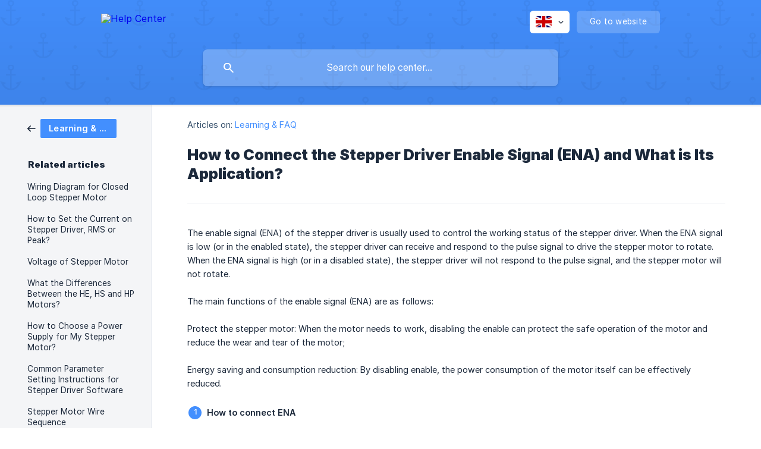

--- FILE ---
content_type: text/html; charset=utf-8
request_url: https://help.stepperonline.com/en/article/how-to-connect-the-stepper-driver-enable-signal-ena-and-what-is-its-application-567som/
body_size: 5226
content:
<!DOCTYPE html><html lang="en" dir="ltr"><head><meta http-equiv="Content-Type" content="text/html; charset=utf-8"><meta name="viewport" content="width=device-width, initial-scale=1"><meta property="og:locale" content="en"><meta property="og:site_name" content="Help Center"><meta property="og:type" content="website"><link rel="icon" href="https://image.crisp.chat/avatar/website/8e2d4610-4065-41e8-8581-0ada71f642f2/512/?1760516268944" type="image/png"><link rel="apple-touch-icon" href="https://image.crisp.chat/avatar/website/8e2d4610-4065-41e8-8581-0ada71f642f2/512/?1760516268944" type="image/png"><meta name="msapplication-TileColor" content="#438FFE"><meta name="msapplication-TileImage" content="https://image.crisp.chat/avatar/website/8e2d4610-4065-41e8-8581-0ada71f642f2/512/?1760516268944"><style type="text/css">*::selection {
  background: rgba(67, 143, 254, .2);
}

.csh-theme-background-color-default {
  background-color: #438FFE;
}

.csh-theme-background-color-light {
  background-color: #F4F5F7;
}

.csh-theme-background-color-light-alpha {
  background-color: rgba(244, 245, 247, .4);
}

.csh-button.csh-button-accent {
  background-color: #438FFE;
}

.csh-article .csh-article-content article a {
  color: #438FFE;
}

.csh-article .csh-article-content article .csh-markdown.csh-markdown-title.csh-markdown-title-h1 {
  border-color: #438FFE;
}

.csh-article .csh-article-content article .csh-markdown.csh-markdown-code.csh-markdown-code-inline {
  background: rgba(67, 143, 254, .075);
  border-color: rgba(67, 143, 254, .2);
  color: #438FFE;
}

.csh-article .csh-article-content article .csh-markdown.csh-markdown-list .csh-markdown-list-item:before {
  background: #438FFE;
}</style><title>How to Connect the Stepper Driver Enable Signal (ENA) and What is Its Application?
 | Help Center</title><script type="text/javascript">window.$crisp = [];

CRISP_WEBSITE_ID = "8e2d4610-4065-41e8-8581-0ada71f642f2";

CRISP_RUNTIME_CONFIG = {
  locale : "en"
};

(function(){d=document;s=d.createElement("script");s.src="https://client.crisp.chat/l.js";s.async=1;d.getElementsByTagName("head")[0].appendChild(s);})();
</script><meta name="google-site-verification" content="zjRHQ3K3kseZ5A5d72sIxkG37KY6wl-UEZyDs9yLPSE" /><meta name="description" content="The enable signal (ENA) of the stepper driver is usually used to control the working status of the stepper driver. When the ENA signal is low (or in the enabled state), the stepper driver can receive and respond to the pulse signal to drive the stepper motor to rotate. When the ENA signal is high (or in a disabled state), the stepper driver will not respond to the pulse signal, and the stepper motor will not rotate."><meta property="og:title" content="How to Connect the Stepper Driver Enable Signal (ENA) and What is Its Application?"><meta property="og:description" content="The enable signal (ENA) of the stepper driver is usually used to control the working status of the stepper driver. When the ENA signal is low (or in the enabled state), the stepper driver can receive and respond to the pulse signal to drive the stepper motor to rotate. When the ENA signal is high (or in a disabled state), the stepper driver will not respond to the pulse signal, and the stepper motor will not rotate."><meta property="og:url" content="https://help.stepperonline.com/en/article/how-to-connect-the-stepper-driver-enable-signal-ena-and-what-is-its-application-567som/"><link rel="canonical" href="https://help.stepperonline.com/en/article/how-to-connect-the-stepper-driver-enable-signal-ena-and-what-is-its-application-567som/"><link rel="stylesheet" href="https://static.crisp.help/stylesheets/libs/libs.min.css?cca2211f2ccd9cb5fb332bc53b83aaf4c" type="text/css"/><link rel="stylesheet" href="https://static.crisp.help/stylesheets/site/common/common.min.css?ca10ef04f0afa03de4dc66155cd7f7cf7" type="text/css"/><link rel="stylesheet" href="https://static.crisp.help/stylesheets/site/article/article.min.css?cfcf77a97d64c1cccaf0a3f413d2bf061" type="text/css"/><script src="https://static.crisp.help/javascripts/libs/libs.min.js?c2b50f410e1948f5861dbca6bbcbd5df9" type="text/javascript"></script><script src="https://static.crisp.help/javascripts/site/common/common.min.js?c86907751c64929d4057cef41590a3137" type="text/javascript"></script><script src="https://static.crisp.help/javascripts/site/article/article.min.js?c482d30065e2a0039a69f04e84d9f3fc9" type="text/javascript"></script></head><body><header role="banner"><div class="csh-wrapper"><div class="csh-header-main"><a href="/en/" role="none" class="csh-header-main-logo"><img src="https://storage.crisp.chat/users/helpdesk/website/37f68eb25a0a5200/logo_wkzhoy.png" alt="Help Center"></a><div role="none" class="csh-header-main-actions"><div data-expanded="false" role="none" onclick="CrispHelpdeskCommon.toggle_language()" class="csh-header-main-actions-locale"><div class="csh-header-main-actions-locale-current"><span data-country="gb" class="csh-flag"><span class="csh-flag-image"></span></span></div><ul><li><a href="/en/" data-current="true" role="none" class="csh-font-sans-medium"><span data-country="gb" class="csh-flag"><span class="csh-flag-image"></span></span>English</a></li></ul></div><a href="https://www.omc-stepperonline.com/" target="_blank" rel="noopener noreferrer" role="none" class="csh-header-main-actions-website"><span class="csh-header-main-actions-website-itself csh-font-sans-regular">Go to website</span></a></div><span class="csh-clear"></span></div><form action="/en/includes/search/" role="search" onsubmit="return false" data-target-suggest="/en/includes/suggest/" data-target-report="/en/includes/report/" data-has-emphasis="false" data-has-focus="false" data-expanded="false" data-pending="false" class="csh-header-search"><span class="csh-header-search-field"><input type="search" name="search_query" autocomplete="off" autocorrect="off" autocapitalize="off" maxlength="100" placeholder="Search our help center..." aria-label="Search our help center..." role="searchbox" onfocus="CrispHelpdeskCommon.toggle_search_focus(true)" onblur="CrispHelpdeskCommon.toggle_search_focus(false)" onkeydown="CrispHelpdeskCommon.key_search_field(event)" onkeyup="CrispHelpdeskCommon.type_search_field(this)" onsearch="CrispHelpdeskCommon.search_search_field(this)" class="csh-font-sans-regular"><span class="csh-header-search-field-autocomplete csh-font-sans-regular"></span><span class="csh-header-search-field-ruler"><span class="csh-header-search-field-ruler-text csh-font-sans-semibold"></span></span></span><div class="csh-header-search-results"></div></form></div><div data-tile="anchors-away" data-has-banner="false" class="csh-header-background csh-theme-background-color-default"></div></header><div id="body" class="csh-theme-background-color-light csh-body-full"><div class="csh-wrapper csh-wrapper-full csh-wrapper-large"><div class="csh-article"><aside role="complementary"><div class="csh-aside"><div class="csh-article-category csh-navigation"><a href="/en/category/learning-faq-wjeiwq/" role="link" class="csh-navigation-back csh-navigation-back-item"><span style="background-color: #438ffe;" data-has-category="true" class="csh-category-badge csh-font-sans-medium">Learning &amp; FAQ</span></a></div><p class="csh-aside-title csh-text-wrap csh-font-sans-bold">Related articles</p><ul role="list"><li role="listitem"><a href="/en/article/wiring-diagram-for-closed-loop-stepper-motor-4cddqy/" role="link" class="csh-aside-spaced csh-text-wrap csh-font-sans-regular">Wiring Diagram for Closed Loop Stepper Motor</a></li><li role="listitem"><a href="/en/article/how-to-set-the-current-on-stepper-driver-rms-or-peak-1d29t68/" role="link" class="csh-aside-spaced csh-text-wrap csh-font-sans-regular">How to Set the Current on Stepper Driver, RMS or Peak?</a></li><li role="listitem"><a href="/en/article/voltage-of-stepper-motor-1brcz5h/" role="link" class="csh-aside-spaced csh-text-wrap csh-font-sans-regular">Voltage of Stepper Motor</a></li><li role="listitem"><a href="/en/article/what-the-differences-between-the-he-hs-and-hp-motors-1xdwfln/" role="link" class="csh-aside-spaced csh-text-wrap csh-font-sans-regular">What the Differences Between the HE, HS and HP Motors?</a></li><li role="listitem"><a href="/en/article/how-to-choose-a-power-supply-for-my-stepper-motor-1q99qpd/" role="link" class="csh-aside-spaced csh-text-wrap csh-font-sans-regular">How to Choose a Power Supply for My Stepper Motor?</a></li><li role="listitem"><a href="/en/article/common-parameter-setting-instructions-for-stepper-driver-software-43njoo/" role="link" class="csh-aside-spaced csh-text-wrap csh-font-sans-regular">Common Parameter Setting Instructions for Stepper Driver Software</a></li><li role="listitem"><a href="/en/article/stepper-motor-wire-sequence-ue0wcp/" role="link" class="csh-aside-spaced csh-text-wrap csh-font-sans-regular">Stepper Motor Wire Sequence</a></li><li role="listitem"><a href="/en/article/how-to-calculate-the-actual-output-torque-of-a-gearbox-1jm04cv/" role="link" class="csh-aside-spaced csh-text-wrap csh-font-sans-regular">How to Calculate the Actual Output Torque of A Gearbox?</a></li></ul></div></aside><div role="main" class="csh-article-content csh-article-content-split"><div class="csh-article-content-wrap"><article class="csh-text-wrap"><div role="heading" class="csh-article-content-header"><div class="csh-article-content-header-metas"><div class="csh-article-content-header-metas-category csh-font-sans-regular">Articles on:<span> </span><a href="/en/category/learning-faq-wjeiwq/" role="link">Learning &amp; FAQ</a></div></div><h1 class="csh-font-sans-bold">How to Connect the Stepper Driver Enable Signal (ENA) and What is Its Application?</h1></div><div role="article" class="csh-article-content-text csh-article-content-text-large"><p><span>The enable signal (ENA) of the stepper driver is usually used to control the working status of the stepper driver. When the ENA signal is low (or in the enabled state), the stepper driver can receive and respond to the pulse signal to drive the stepper motor to rotate. When the ENA signal is high (or in a disabled state), the stepper driver will not respond to the pulse signal, and the stepper motor will not rotate.</span></p><p><br></p><p><span>The main functions of the enable signal (ENA) are as follows:</span></p><p><br></p><p><span>Protect the stepper motor: When the motor needs to work, disabling the enable can protect the safe operation of the motor and reduce the wear and tear of the motor;</span></p><p><br></p><p><span>Energy saving and consumption reduction: By disabling enable, the power consumption of the motor itself can be effectively reduced.</span></p><p><br></p><ol class="csh-markdown csh-markdown-list csh-markdown-list-ordered"><li value="1" class="csh-markdown csh-markdown-list-item"><b><strong style="white-space:pre-wrap" class="csh-markdown csh-markdown-bold csh-font-sans-medium">How to connect ENA</strong></b></li></ol><p><br></p><p><span>The ENA signal usually has two lines, ENA+ and ENA-. ENA+ is usually connected to the 5V (or other appropriate voltage) output of the controller, and ENA- is connected to the enable signal output of the controller. When the controller's enable signal output is low level, the stepper driver is enabled and can respond to pulse signals; when the enable signal output is high level, the stepper driver is disabled and will not respond to pulse signals.</span></p><p><br></p><p><span>  It should be noted here that our DM320T and DM332T drivers do not have an ENA- terminal. The controller's enable signal output needs to be connected to the OPTO public port when connected. At this time, OPTO is equivalent to ENA+.</span></p><p><br></p><p><span class="csh-markdown csh-markdown-image"><img src="https://storage.crisp.chat/users/helpdesk/website/37f68eb25a0a5200/image_1njw35d.png" alt="" loading="lazy"></span></p><p><br></p><ol class="csh-markdown csh-markdown-list csh-markdown-list-ordered" start="2"><li value="2" class="csh-markdown csh-markdown-list-item"><b><strong style="white-space:pre-wrap" class="csh-markdown csh-markdown-bold csh-font-sans-medium">Application</strong></b></li></ol><p><br></p><p><span>ENA signals are very important in many applications. For example, ENA signals are used in situations such as robots, CNC machine tools, and automation equipment that require precise control of motor rotation. By controlling the ENA signal, the start and stop of the stepper motor can be accurately controlled, thereby achieving precise control of the device movement.</span></p><p><br></p><p><span>For example, add a manual alarm elimination function to the drive control: connect the ENA+ and ENA- interfaces to a 5/24v power supply and a switch to form a closed loop. Only the position following error can be cleared, and other alarms cannot be cleared (as shown in the figure). ). (Note: This connection method is only applicable to closed-loop stepper)</span></p><p><br></p><p><span class="csh-markdown csh-markdown-image"><img src="https://storage.crisp.chat/users/helpdesk/website/37f68eb25a0a5200/image_qjw6z6.png" alt="" loading="lazy"></span></p><p><span>**Please Note **that different stepper drivers may have different ENA signal level requirements and wiring methods. You should refer to the specific driver manual when using them.</span></p><p><br></p><span class="csh-markdown csh-markdown-line csh-article-content-separate csh-article-content-separate-top"></span><p class="csh-article-content-updated csh-text-wrap csh-font-sans-light">Updated on: 13/05/2024</p><span class="csh-markdown csh-markdown-line csh-article-content-separate csh-article-content-separate-bottom"></span></div></article><section data-has-answer="false" role="none" class="csh-article-rate"><div class="csh-article-rate-ask csh-text-wrap"><p class="csh-article-rate-title csh-font-sans-medium">Was this article helpful?</p><ul><li><a href="#" role="button" aria-label="Yes" onclick="CrispHelpdeskArticle.answer_feedback(true); return false;" class="csh-button csh-button-grey csh-button-small csh-font-sans-medium">Yes</a></li><li><a href="#" role="button" aria-label="No" onclick="CrispHelpdeskArticle.answer_feedback(false); return false;" class="csh-button csh-button-grey csh-button-small csh-font-sans-medium">No</a></li></ul></div><div data-is-open="false" class="csh-article-rate-feedback-wrap"><div data-had-error="false" class="csh-article-rate-feedback-container"><form action="https://help.stepperonline.com/en/article/how-to-connect-the-stepper-driver-enable-signal-ena-and-what-is-its-application-567som/feedback/" method="post" onsubmit="CrispHelpdeskArticle.send_feedback_comment(this); return false;" data-is-locked="false" class="csh-article-rate-feedback"><p class="csh-article-rate-feedback-title csh-font-sans-bold">Share your feedback</p><textarea name="feedback_comment" cols="1" rows="1" maxlength="200" placeholder="Explain shortly what you think about this article.
We may get back to you." onkeyup="CrispHelpdeskArticle.type_feedback_comment(event)" class="csh-article-rate-feedback-field csh-font-sans-regular"></textarea><div class="csh-article-rate-feedback-actions"><button type="submit" role="button" aria-label="Send My Feedback" data-action="send" class="csh-button csh-button-accent csh-font-sans-medium">Send My Feedback</button><a href="#" role="button" aria-label="Cancel" onclick="CrispHelpdeskArticle.cancel_feedback_comment(); return false;" data-action="cancel" class="csh-button csh-button-grey csh-font-sans-medium">Cancel</a></div></form></div></div><div data-is-satisfied="true" class="csh-article-rate-thanks"><p class="csh-article-rate-title csh-article-rate-thanks-title csh-font-sans-semibold">Thank you!</p><div class="csh-article-rate-thanks-smiley csh-article-rate-thanks-smiley-satisfied"><span data-size="large" data-name="blushing" class="csh-smiley"></span></div><div class="csh-article-rate-thanks-smiley csh-article-rate-thanks-smiley-dissatisfied"><span data-size="large" data-name="thumbs-up" class="csh-smiley"></span></div></div></section></div></div></div></div></div><footer role="contentinfo"><div class="csh-footer-ask"><div class="csh-wrapper"><div class="csh-footer-ask-text"><p class="csh-footer-ask-text-title csh-text-wrap csh-font-sans-bold">Not finding what you are looking for?</p><p class="csh-footer-ask-text-label csh-text-wrap csh-font-sans-regular">Chat with us or send us an email.</p></div><ul class="csh-footer-ask-buttons"><li><a aria-label="Chat with us" href="#" role="button" onclick="CrispHelpdeskCommon.open_chatbox(); return false;" class="csh-button csh-button-accent csh-button-icon-chat csh-button-has-left-icon csh-font-sans-regular">Chat with us</a></li><li><a aria-label="Send us an email" href="mailto:support@stepperonline.com" role="button" class="csh-button csh-button-accent csh-button-icon-email csh-button-has-left-icon csh-font-sans-regular">Send us an email</a></li></ul></div></div><div class="csh-footer-copyright csh-footer-copyright-separated"><div class="csh-wrapper"><span class="csh-footer-copyright-brand"><span class="csh-font-sans-regular">© 2026 Help Center</span></span><span class="csh-footer-copyright-crisp csh-font-sans-regular">We run on<span> </span><a href="https://crisp.chat/knowledge/?utm_medium=knowledge" rel="nofollow" target="_blank" role="none" class="csh-font-sans-medium">Crisp Knowledge</a>.</span></div></div></footer></body></html>

--- FILE ---
content_type: image/svg+xml
request_url: https://static.crisp.help/images/site/common/tiles/anchors-away.svg?c4bfaeb
body_size: -317
content:
<svg width="80" height="80" viewBox="0 0 80 80" xmlns="http://www.w3.org/2000/svg"><path d="M12.392 14v15.95A9.993 9.993 0 0 1 4.732 25l3.464-2L0 20.804 2.885 25.8A11.996 11.996 0 0 0 13.392 32c4.524 0 8.463-2.503 10.508-6.2l2.885-4.996L18.588 23l3.466 2a9.996 9.996 0 0 1-7.662 4.95V14h5v-2h-5V7.874a4 4 0 1 0-2 0V12h-5v2h5zm1-8a2 2 0 1 0 .001-3.999A2 2 0 0 0 13.392 6zm39 48v15.95a9.993 9.993 0 0 1-7.66-4.95l3.464-2L40 60.804l2.885 4.997A11.997 11.997 0 0 0 53.392 72c4.524 0 8.463-2.503 10.508-6.2l2.885-4.996L58.588 63l3.466 2a9.996 9.996 0 0 1-7.662 4.95V54h5v-2h-5v-4.126a4 4 0 1 0-2 0V52h-5v2h5zm1-8a2 2 0 1 0 .001-3.999A2 2 0 0 0 53.392 46zm-40 14a2 2 0 1 0 .001-3.999A2 2 0 0 0 13.392 60zm40-40a2 2 0 1 0 .001-3.999A2 2 0 0 0 53.392 20z" fill-rule="evenodd"/></svg>